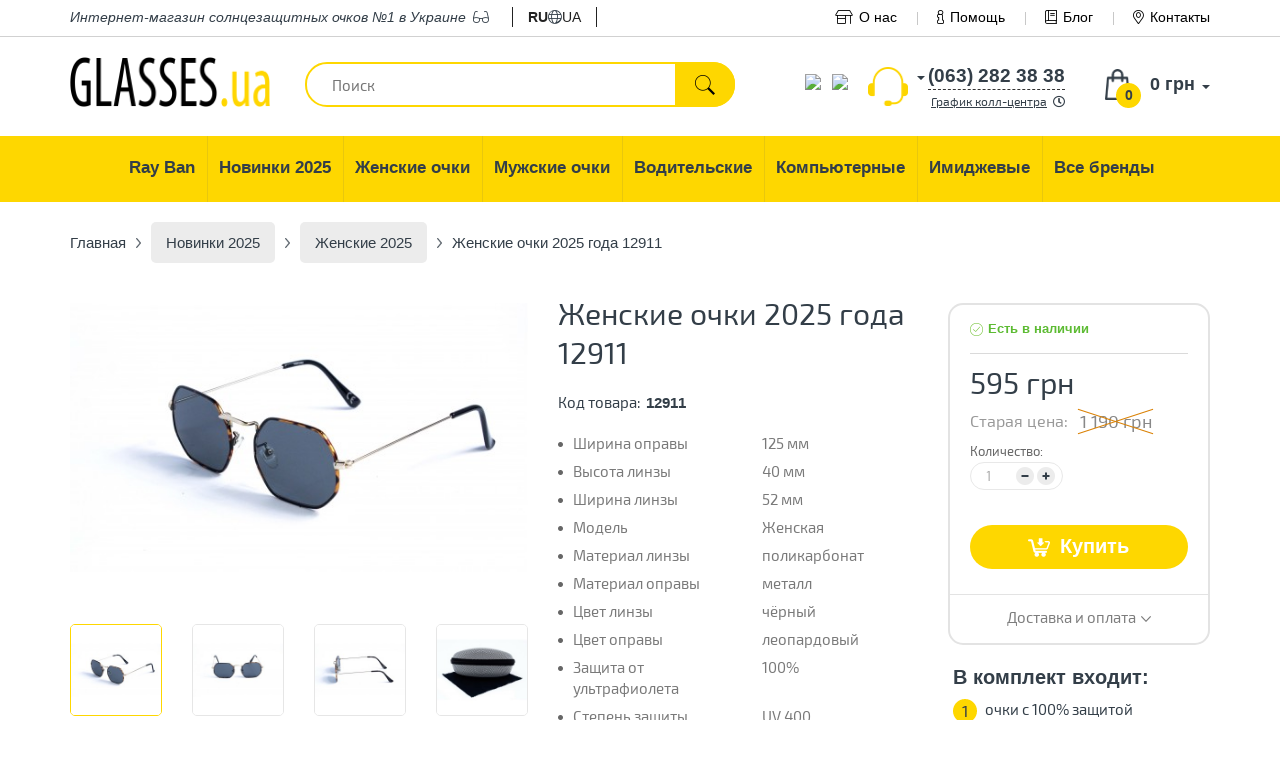

--- FILE ---
content_type: text/html; charset=utf-8
request_url: https://glasses.ua/novinki/zhenskie/12911/
body_size: 16003
content:
<!DOCTYPE html>
<html dir="ltr" lang="ru">
<head>
    <base href="https://glasses.ua/" />
    <meta charset="UTF-8" />
    <meta name="viewport" content="width=device-width, initial-scale=1, user-scalable=no">
    <title>≡ Солнцезащитные очки Женские очки 2025 года 12911 в Киеве, Одессе, Днепре, Харькове - Интернет-магазин солнцезащитных очков Glasses.ua</title>

    <link rel="preconnect" href="https://connect.facebook.net">
    <link rel="preconnect" href="https://www.googletagmanager.com">
    <link rel="dns-prefetch" href="https://glasses.ua/"/>
    <link rel="dns-prefetch" href="https://cdn.rawgit.com"/>
    <link rel="dns-prefetch" href="https://www.google-analytics.com"/>
    <link rel="dns-prefetch" href="https://www.googletagmanager.com"/>
    <link rel="dns-prefetch" href="https://cdn.lightwidget.com"/>
    <link rel="dns-prefetch" href="https://connect.facebook.net"/>
    <link rel="dns-prefetch" href="https://www.facebook.com"/>

    <link rel="preload" as="font" href="https://glasses.ua/site-assets/dist/fonts/exo/exo2.woff2" type="font/woff2" crossorigin>

    
        <meta name="description" content="➜【 Женские очки 2025 года 12911 】 В наличии ✈ Быстрая доставка ➤ 100% гарантия качества. Магазин солнцезащитных очков №1 в Украине ✓ Заходите!" />
            <meta property="og:title" content="≡ Солнцезащитные очки Женские очки 2025 года 12911 в Киеве, Одессе, Днепре, Харькове - Интернет-магазин солнцезащитных очков Glasses.ua" />
    <meta property="og:type" content="website" />
    <meta property="og:url" content="https://glasses.ua/novinki/zhenskie/12911/" />
        <meta property="og:image" content="https://glasses.ua/image/cache/14032024/IMG_0676-500x294.jpg" />
        <meta property="og:site_name" content="Glasses.ua - Интернет-магазин солнцезащитных очков для своих" />

    <meta name="mobile-web-app-capable" content="yes">
    <meta name="apple-mobile-web-app-capable" content="yes">
    <meta name="application-name" content="Glasses.ua">
    <meta name="apple-mobile-web-app-title" content="Glasses.ua">
    <meta name="theme-color" content="#ffcc4d">
    <meta name="msapplication-TileColor" content="#ffcc4d">
    <meta name="msapplication-navbutton-color" content="#ffcc4d">
    <meta name="apple-mobile-web-app-status-bar-style" content="black-translucent">
    <meta name="msapplication-starturl" content="https://glasses.ua/">

    <link rel="apple-touch-icon" sizes="180x180" href="/apple-touch-icon.png">
    <link rel="icon" type="image/png" sizes="32x32" href="/favicon-32x32.png">
    <link rel="icon" type="image/png" sizes="16x16" href="/favicon-16x16.png">
    <link rel="manifest" href="/site.webmanifest">
    <link rel="mask-icon" href="/safari-pinned-tab.svg" color="#ffcc4d">
    <link href="/favicon.ico" rel="shortcut icon" type="image/x-icon"/>

        <link href="https://glasses.ua/novinki/zhenskie/12911/" rel="canonical" />
    
                        <link rel="alternate" hreflang="ru-ua" href="https://glasses.ua/novinki/zhenskie/12911/" />
                    <link rel="alternate" hreflang="x-default" href="https://glasses.ua/novinki/zhenskie/12911/" />
                    <link rel="alternate" hreflang="uk-ua" href="https://glasses.ua/ua/novinki/zhenskie/12911/" />
            
    <link href="/site-assets/dist/css/vendors-b39b988b87.min.css" rel="stylesheet" media="screen">
    <link href="/site-assets/dist/css/site-a484a0ea0c.min.css" rel="stylesheet" media="screen">
    <script src="/site-assets/dist/js/vendors-e4bef9a760.min.js"></script>

    <!-- Google Tag Manager -->
    <script>
        var loadAsyncGTM=function(){!function(e,t,n,a,o){e[a]=e[a]||[],e[a].push({"gtm.start":(new Date).getTime(),event:"gtm.js"});var i=t.getElementsByTagName(n)[0],d=t.createElement(n);d.async=!0,d.src="https://www.googletagmanager.com/gtm.js?id=GTM-TSXKB26",i.parentNode.insertBefore(d,i)}(window,document,"script","dataLayer")},ric=window.requestIdleCallback||window.mozRequestIdleCallback||window.webkitRequestIdleCallback||window.msRequestIdleCallback;ric?ric((function(){window.setTimeout(loadAsyncGTM,3e3)})):window.addEventListener("load",(function(){window.setTimeout(loadAsyncGTM,3e3)}));
    </script>
    <!-- End Google Tag Manager -->

    <!-- Global site tag (gtag.js) - Google Analytics - o4ki -->
    <script async src="https://www.googletagmanager.com/gtag/js?id=UA-117978078-1"></script>
    <script>
        window.dataLayer = window.dataLayer || [];
        function gtag(){dataLayer.push(arguments);}
        gtag('js', new Date());
        gtag('config', 'UA-117978078-1');
    </script>
</head>
<body itemscope itemtype="http://schema.org/WebPage">
<!-- Google Tag Manager (noscript) -->
<noscript><iframe src="https://www.googletagmanager.com/ns.html?id=GTM-TSXKB26" height="0" width="0" style="display:none;visibility:hidden"></iframe></noscript>
<!-- End Google Tag Manager (noscript) -->
<script>document.addEventListener("DOMContentLoaded",(function(){var e=[].slice.call(document.querySelectorAll("img.lazy, picture source.lazy")),t=!1,n=[].slice.call(document.querySelectorAll(".lazy-background"));const o=function(){!1===t&&(t=!0,setTimeout((function(){e.forEach((function(t){t.getBoundingClientRect().top<=window.innerHeight&&t.getBoundingClientRect().bottom>=0&&"none"!==getComputedStyle(t).display&&("SOURCE"!==t.tagName&&(t.src=t.dataset.src),t.srcset&&(t.srcset=t.dataset.srcset),t.classList.remove("lazy"),0===(e=e.filter((function(e){return e!==t}))).length&&(document.removeEventListener("scroll",o),window.removeEventListener("resize",o),window.removeEventListener("orientationchange",o)))})),t=!1}),200))};if(document.addEventListener("scroll",o),window.addEventListener("resize",o),window.addEventListener("orientationchange",o),"IntersectionObserver"in window){var i=new IntersectionObserver((function(e,t){e.forEach((function(e){e.isIntersecting&&(e.target.classList.add("visible"),i.unobserve(e.target))}))}));n.forEach((function(e){i.observe(e)}))}}));</script>

<div itemprop="inLanguage" itemscope itemtype="http://schema.org/Language">
    <meta itemprop="name" content="Russian">
    <meta itemprop="alternateName" content="ru-ua">
</div>
<meta itemprop="name" content="Женские очки 2025 года 12911 в Киеве, Одессе, Днепре, Харькове от интернет-магазина солнцезащитных очков Glasses.ua">
<link itemprop="url" href="https://glasses.ua/novinki/zhenskie/12911/">

<div class="head_top">
    <div class="container">
        <div class="top_descr mob_hid"><span>Интернет-магазин</span> солнцезащитных очков №1 в Украине <i class="fal fa-glasses m_left_3"></i></div>
        <div class="top_lang">
    <ul>
                                    <li class="active"><span>ru</span></li>
            
                            <li><i class="fal fa-globe"></i></li>
                                                <li><a href="https://glasses.ua/ua/novinki/zhenskie/12911/">ua</a></li>
            
                        </ul>
</div>
<style>
    .top_lang{
        float:left;
        padding: 0 1rem 0 1rem;
        margin-left:1.5rem;
        border-left:1px solid #222;
        border-right:1px solid #222;
    }

    .top_lang ul{
        margin: 0;
        padding: 0;
        list-style: none;
        display: flex;
        flex-direction: row;
        flex-wrap: nowrap;
        align-items: center;
        gap: 1rem;
    }

    .top_lang ul li{
        list-style: none;
    }

    .top_lang ul li a, .top_lang ul li span{
        display: inline-block;
        color:#222;
        text-transform: uppercase;
    }

    .top_lang ul li.active span{
        font-weight: bold;
    }
</style>
        <div class="top_nav">
            <ul>
                <li class="bn">
                    <a href="/o-nas/">
                        <i class="fal fa-store-alt m_right_6"></i>О нас                    </a>
                </li>
                <li><a href="https://glasses.ua/kak-uznat-svoj-razmer/">
                        <i class="fal fa-info m_right_6"></i>Помощь                    </a>
                </li>
                <li><a href="/blog/">
                        <i class="fal fa-book m_right_6"></i>Блог                    </a>
                </li>
                <li><a href="/kontakty/">
                        <i class="fal fa-map-marker-alt m_right_6"></i>Контакты                    </a>
                </li>
            </ul>
        </div>
    </div>
</div>

<div class="container header" id="header">
        <div id="logo">
                <a href="https://glasses.ua/"><img src="https://glasses.ua/image/data/logo.png" title="Glasses.ua - Интернет-магазин солнцезащитных очков для своих" alt="Glasses.ua - Интернет-магазин солнцезащитных очков для своих" /></a>
            </div>
        <div id="mob-lang">
        <div class="top_lang">
    <ul>
                                    <li class="active"><span>ru</span></li>
            
                            <li><i class="fal fa-globe"></i></li>
                                                <li><a href="https://glasses.ua/ua/novinki/zhenskie/12911/">ua</a></li>
            
                        </ul>
</div>
<style>
    .top_lang{
        float:left;
        padding: 0 1rem 0 1rem;
        margin-left:1.5rem;
        border-left:1px solid #222;
        border-right:1px solid #222;
    }

    .top_lang ul{
        margin: 0;
        padding: 0;
        list-style: none;
        display: flex;
        flex-direction: row;
        flex-wrap: nowrap;
        align-items: center;
        gap: 1rem;
    }

    .top_lang ul li{
        list-style: none;
    }

    .top_lang ul li a, .top_lang ul li span{
        display: inline-block;
        color:#222;
        text-transform: uppercase;
    }

    .top_lang ul li.active span{
        font-weight: bold;
    }
</style>
    </div>

    <div class="search_w">
        <div id="search">
            <input type="text" value="" placeholder="Поиск" name="search" class="ui-autocomplete-input ui-corner-all" autocomplete="off" role="textbox" aria-autocomplete="list" aria-haspopup="true">
            <div class="button-search"><div class="button_search_inner"></div></div>
        </div>
        <div class="search_w_live"></div>
    </div>
    <div id="cart" class="cart-popup">
  <div class="heading">
    <a href="https://glasses.ua/simplecheckout/" class="cart_href" title="Корзина покупок">
        <span aria-hidden="true" class="glyphicon glyphicon-shopping-cart"></span>
        <span id="cart-total"><span class="cart_qnt">0</span> <span class="cart_total">0 грн</span></span>
    </a>
  </div>
  <div class="content white-popup mfp-with-anim">
      <button class="mfp-close" type="button" title="Close (Esc)">×</button>
          <button class="mfp-close" type="button" title="Close (Esc)">×</button>
    <div class="empty">В корзине пусто!</div>
      </div>
    <a class="mob_btn" href="https://glasses.ua/simplecheckout/"></a>
</div>
<script type='text/javascript'>
    if (typeof getURLVar != 'function') {
        var getURLVar = function(urlVarName) {
            var urlHalves = String(document.location).toLowerCase().split('?');
            var urlVarValue = '';

            if (urlHalves[1]) {
                var urlVars = urlHalves[1].split('&');

                for (var i = 0; i <= (urlVars.length); i++) {
                    if (urlVars[i]) {
                        var urlVarPair = urlVars[i].split('=');

                        if (urlVarPair[0] && urlVarPair[0] == urlVarName.toLowerCase()) {
                            urlVarValue = urlVarPair[1];
                        }
                    }
                }
            }

            return urlVarValue;
        }
    }

    function poltoQntUpdate(key, quantity) {
        $.ajax({
            url: 'index.php?route=module/cart',
            type: 'post',
            data: {
                'key': key,
                'quantity': quantity
            },
            success: function(data) {
                var cart = $(data);
                if (getURLVar('route') == 'checkout/cart' || getURLVar('route') == 'checkout/checkout') {
                    location.reload();
                    return;
                }
                $('#cart').load('index.php?route=module/cart #cart > *');
                //freeDelivery();
                if (typeof load_simplecheckout === 'function') {
                    load_simplecheckout();
                }
            }
        });
    }
</script>    <div class="phone_h">
        <div class="select_phone_w">
                                    <div class="phone_pop show-list" style="display: none;">
                <ul class="drop_list">
                    <li><span class="phone_pop_a first_phone_pop_a" data-phone-num="(063) 282 38 38">(063) 282 38 38</span></li>
                    <li><span class="phone_pop_a" data-phone-num="(096) 282 38 38">(096) 282 38 38</span></li>
                </ul>
            </div>
            <div class="phone_self">
                <div class="phone_self_arr"></div>
                <div class="phone_self_dash">(063) 282 38 38</div>
            </div>
            <div class="clearfix"></div>
        </div>
        <span data-tooltip-content="#tooltip_content" class="call_c">График колл-центра<i class="far fa-clock m_left_6"></i></span>
        <div class="none">
            <span id="tooltip_content">
                <div class="bold mb-5">График работы колл-центра и шоу-рума</div>
                Пн – Пт: с 10:00 до 19:00<br>
                Сб – Вс: выходной            </span>
        </div>
    </div>
    <div class="phone_mes">
        <div style="padding-top:0.5rem;">
            <ul class="messengers-list d-flex flex-row flex-nowrap align-items-center justify-content-center justify-content-md-start mb-md-1">
                <li>
                    <a href="viber://chat?number=+380962823838">
                        <img loading="lazy"  loading="lazy" class="messengers-img" src="/catalog/view/theme/manline/image/svg/viber.svg">
                    </a>
                </li>
                <li>
                    <a href="tg://resolve?domain=Glasses38">
                        <img loading="lazy"  loading="lazy" class="messengers-img" src="/catalog/view/theme/manline/image/svg/telegram.svg">
                    </a>
                </li>
            </ul>
        </div>
    </div>
</div>

<div class="main_nav_w">
    <div class="container">
        <ul class="main_nav mob_hid" itemscope itemtype="http://www.schema.org/SiteNavigationElement" role="menu">
                                                                                        <li class="dropdown" role="menuitem">
                            <a href="https://glasses.ua/ray-ban/" class="dropdown-toggle" data-toggle="dropdown" aria-haspopup="true" aria-expanded="false" itemprop="url">
                                <span itemprop="name">Ray Ban</span>
                            </a>
                                                        <ul class="dropdown-menu">
                                                                                                    <li><a href="https://glasses.ua/ray-ban/ray-ban-vayfaeri/">Wayfarer</a></li>
                                                                    <li><a href="https://glasses.ua/ray-ban/ray-ban-aviatori-kapli-/">Aviator</a></li>
                                                                    <li><a href="https://glasses.ua/ray-ban/clubmasters/">Clubmaster</a></li>
                                                                    <li><a href="https://glasses.ua/ray-ban/ray-ban-kruglie/">Round Metal</a></li>
                                                            </ul>
                                                    </li>
                                                                                                                            <li class="dropdown" role="menuitem">
                            <a href="https://glasses.ua/novinki/" class="dropdown-toggle" data-toggle="dropdown" aria-haspopup="true" aria-expanded="false" itemprop="url">
                                <span itemprop="name">Новинки 2025</span>
                            </a>
                                                        <ul class="dropdown-menu">
                                                                                                    <li><a href="https://glasses.ua/novinki/zhenskie/">Женские 2025</a></li>
                                                                    <li><a href="https://glasses.ua/novinki/muzhskie/">Мужские 2025</a></li>
                                                                    <li><a href="https://glasses.ua/novinki/uniseks/">Унисекс 2025</a></li>
                                                            </ul>
                                                    </li>
                                                                                                                            <li class="dropdown" role="menuitem">
                            <a href="https://glasses.ua/zhenskie-ochki/" class="dropdown-toggle" data-toggle="dropdown" aria-haspopup="true" aria-expanded="false" itemprop="url">
                                <span itemprop="name">Женские очки</span>
                            </a>
                                                        <ul class="dropdown-menu">
                                                                <li>
                                    <a href="https://glasses.ua/novinki/zhenskie/">Женские новинки</a>
                                </li>
                                                                                                    <li><a href="https://glasses.ua/zhenskie-ochki/brendi/">Брендовые</a></li>
                                                                    <li><a href="https://glasses.ua/zhenskie-ochki/zhenskie-kapli/">Женские Капли</a></li>
                                                                    <li><a href="https://glasses.ua/zhenskie-ochki/zhenskie-klassika/">Женские Классика</a></li>
                                                            </ul>
                                                    </li>
                                                                                                                            <li class="dropdown" role="menuitem">
                            <a href="https://glasses.ua/muzhskie-ochki/" class="dropdown-toggle" data-toggle="dropdown" aria-haspopup="true" aria-expanded="false" itemprop="url">
                                <span itemprop="name">Мужские очки</span>
                            </a>
                                                        <ul class="dropdown-menu">
                                                                <li>
                                    <a href="https://glasses.ua/novinki/muzhskie/">Мужские новинки</a>
                                </li>
                                                                                                    <li><a href="https://glasses.ua/muzhskie-ochki/brendi/">Бренды</a></li>
                                                                    <li><a href="https://glasses.ua/muzhskie-ochki/muzhskie-kapli/">Мужские Капли</a></li>
                                                                    <li><a href="https://glasses.ua/muzhskie-ochki/muzhskie-klassika/">Мужские Классика</a></li>
                                                                    <li><a href="https://glasses.ua/muzhskie-ochki/muzhskie-sport/">Мужские Спорт</a></li>
                                                                    <li><a href="https://glasses.ua/muzhskie-ochki/muzhskie-hameleoni/">Мужские Хамелеоны</a></li>
                                                            </ul>
                                                    </li>
                                                                                                                            <li class="dropdown" role="menuitem">
                            <a href="https://glasses.ua/voditelyskie-ochki/" class="dropdown-toggle" data-toggle="dropdown" aria-haspopup="true" aria-expanded="false" itemprop="url">
                                <span itemprop="name">Водительские</span>
                            </a>
                                                        <ul class="dropdown-menu">
                                                                                                    <li><a href="https://glasses.ua/voditelyskie-ochki/voditelyskie-ochki-aviator/">Авиатор</a></li>
                                                                    <li><a href="https://glasses.ua/voditelyskie-ochki/voditelyskie-ochki-premium/">Премиум</a></li>
                                                                    <li><a href="https://glasses.ua/voditelyskie-ochki/voditelyskie-ochki-sport/">Спортивные</a></li>
                                                                    <li><a href="https://glasses.ua/voditelyskie-ochki/voditelyskie-ochki-standart/">Стандарт</a></li>
                                                            </ul>
                                                    </li>
                                                                                                                            <li role="menuitem"><a href="https://glasses.ua/ochki-dlya-kompyyutera/" itemprop="url"><span itemprop="name">Компьютерные</span></a></li>
                                                                                                                            <li role="menuitem"><a href="https://glasses.ua/imidzhevyye-ochki/" itemprop="url"><span itemprop="name">Имиджевые</span></a></li>
                                                            <li role="menuitem"><a href="https://glasses.ua/brands/" itemprop="url"><span itemprop="name">Все бренды</span></a></li>
        </ul>
    </div>
</div>
    <div class="breadcrumb container" itemprop="breadcrumb" itemscope itemtype="http://schema.org/BreadcrumbList">
                <div itemprop="itemListElement" itemscope itemtype="http://schema.org/ListItem">
            <a itemprop="item" href="https://glasses.ua/">
                <span itemprop="name">
                  Главная</span>
            </a>
            <meta itemprop="position" content="1">
            <div itemprop="nextItem" itemscope itemtype="http://schema.org/ListItem">
                <meta itemprop="name" content="Новинки 2025">
                <div itemprop="item" itemscope itemtype="http://schema.org/Thing">
                    <link itemprop="url" href="https://glasses.ua/novinki/">
                </div>
                <meta itemprop="position" content="2">
            </div>
        </div>
        <div class="text_separator"></div>
                    <div itemprop="itemListElement" itemscope itemtype="http://schema.org/ListItem" style="display: inline">
                <a href="https://glasses.ua/novinki/" itemprop="item" >
                    <span itemprop="name">
                      Новинки 2025                    </span>
                </a>
                <meta itemprop="position" content="2">
                                    <div itemprop="previousItem" itemscope itemtype="http://schema.org/ListItem">
                        <meta itemprop="name" content="Главная">
                        <div itemprop="item" itemscope itemtype="http://schema.org/Thing">
                            <link itemprop="url" href="https://glasses.ua/">
                        </div>
                        <meta itemprop="position" content="1">
                    </div>
                                            <div itemprop="nextItem" itemscope itemtype="http://schema.org/ListItem">
                            <meta itemprop="name" content="Женские 2025">
                            <div itemprop="item" itemscope itemtype="http://schema.org/Thing">
                                <link itemprop="url" href="https://glasses.ua/novinki/zhenskie/">
                            </div>
                            <meta itemprop="position" content="3">
                        </div>
                                                </div>
            <div class="text_separator"></div>
                    <div itemprop="itemListElement" itemscope itemtype="http://schema.org/ListItem" style="display: inline">
                <a href="https://glasses.ua/novinki/zhenskie/" itemprop="item" >
                    <span itemprop="name">
                      Женские 2025                    </span>
                </a>
                <meta itemprop="position" content="3">
                                    <div itemprop="previousItem" itemscope itemtype="http://schema.org/ListItem">
                        <meta itemprop="name" content="Новинки 2025">
                        <div itemprop="item" itemscope itemtype="http://schema.org/Thing">
                            <link itemprop="url" href="https://glasses.ua/novinki/">
                        </div>
                        <meta itemprop="position" content="2">
                    </div>
                                                                        <div itemprop="nextItem" itemscope itemtype="http://schema.org/ListItem">
                                <meta itemprop="name" content="Женские очки 2025 года 12911">
                                <div itemprop="item" itemscope itemtype="http://schema.org/Thing">
                                    <link itemprop="url" href="https://glasses.ua/novinki/zhenskie/12911/">
                                </div>
                                <meta itemprop="position" content="4">
                            </div>
                                                                        </div>
            <div class="text_separator"></div>
        
                    <div itemprop="itemListElement" itemscope itemtype="http://schema.org/ListItem">
                <div>
                    <link itemprop="item" href="https://glasses.ua/novinki/zhenskie/12911/">
                    <span itemprop="name">
                        Женские очки 2025 года 12911                    </span>
                </div>
                <meta itemprop="position" content="4">
                                    <div itemprop="previousItem" itemscope itemtype="http://schema.org/ListItem">
                        <meta itemprop="name" content="Женские 2025">
                        <div itemprop="item" itemscope itemtype="http://schema.org/Thing">
                            <link itemprop="url" href="https://glasses.ua/novinki/zhenskie/">
                        </div>
                        <meta itemprop="position" content="3">
                    </div>
                            </div>
            </div>
    <div class="container" itemscope itemtype="http://schema.org/Product">
        <div class="row" style="display:flex;flex-wrap:wrap">
            <div class="col-xs-12 col-md-5">
                                    <div class="width100 relative">
                                                <div class="thumbnails">
                            <div class="big_image_wrap">
                                <a href="https://glasses.ua/image/cache/14032024/IMG_0676-750x441.jpg" title="Женские очки 2025 года 12911" class="big_image gal" rel="gal"><img data-zoom-image="https://glasses.ua/image/cache/14032024/IMG_0676-750x441.jpg" src="https://glasses.ua/image/cache/14032024/IMG_0676-500x294.jpg" itemprop="image"></a>
                            </div>
                                                            <div class="big_image_wrap">
                                    <a class="big_image gal" rel="gal" href="https://glasses.ua/image/cache/14032024/IMG_0677-750x441.jpg" title="Женские очки 2025 года 12911"> <img data-zoom-image="https://glasses.ua/image/cache/14032024/IMG_0677-750x441.jpg" data-lazy="https://glasses.ua/image/cache/14032024/IMG_0677-500x294.jpg" title="Женские очки 2025 года 12911" alt="Женские очки 2025 года 12911" /></a>
                                </div>
                                                                <div class="big_image_wrap">
                                    <a class="big_image gal" rel="gal" href="https://glasses.ua/image/cache/14032024/IMG_0678-750x441.jpg" title="Женские очки 2025 года 12911"> <img data-zoom-image="https://glasses.ua/image/cache/14032024/IMG_0678-750x441.jpg" data-lazy="https://glasses.ua/image/cache/14032024/IMG_0678-500x294.jpg" title="Женские очки 2025 года 12911" alt="Женские очки 2025 года 12911" /></a>
                                </div>
                                                                <div class="big_image_wrap">
                                    <a class="big_image gal" rel="gal" href="https://glasses.ua/image/cache/ch1-750x501.jpg" title="Женские очки 2025 года 12911"> <img data-zoom-image="https://glasses.ua/image/cache/ch1-750x501.jpg" data-lazy="https://glasses.ua/image/cache/ch1-500x334.jpg" title="Женские очки 2025 года 12911" alt="Женские очки 2025 года 12911" /></a>
                                </div>
                                                        </div>

                    </div>

                
                <div class="additional_w">
                    <div class="row">
                                                                        <div class="col-xs-4 col-sm-3 col-md-3">
                                <div class="thumbnail_sm thumbnail_small active_th" data-slick-index="0">
                                    <img src="https://glasses.ua/image/cache/14032024/IMG_0676-200x200.jpg" data-src-big="https://glasses.ua/image/cache/14032024/IMG_0676-750x441.jpg" title="Женские очки 2025 года 12911" alt="Женские очки 2025 года 12911" />
                                </div>     
                            </div>
                                                                                                    <div class="col-xs-4 col-sm-3 col-md-3">
                                <div class="thumbnail_sm thumbnail_small" data-slick-index="1">
                                    <img src="https://glasses.ua/image/cache/14032024/IMG_0677-200x200.jpg" data-src-big="https://glasses.ua/image/cache/14032024/IMG_0677-750x441.jpg" title="Женские очки 2025 года 12911" alt="Женские очки 2025 года 12911" />
                                </div>
                            </div>
                                                                                                                                                <div class="col-xs-4 col-sm-3 col-md-3">
                                <div class="thumbnail_sm thumbnail_small" data-slick-index="2">
                                    <img src="https://glasses.ua/image/cache/14032024/IMG_0678-200x200.jpg" data-src-big="https://glasses.ua/image/cache/14032024/IMG_0678-750x441.jpg" title="Женские очки 2025 года 12911" alt="Женские очки 2025 года 12911" />
                                </div>
                            </div>
                                                                                                                                                <div class="col-xs-4 col-sm-3 col-md-3">
                                <div class="thumbnail_sm thumbnail_small" data-slick-index="3">
                                    <img src="https://glasses.ua/image/cache/ch1-200x200.jpg" data-src-big="https://glasses.ua/image/cache/ch1-750x501.jpg" title="Женские очки 2025 года 12911" alt="Женские очки 2025 года 12911" />
                                </div>
                            </div>
                                            			    <!-- div class="col-xs-6 col-sm-4 col-md-3">
                                <div class="thumbnail_sm thumbnail_small">
                                    <img src="/catalog/view/theme/manline/image/360foto.jpg" />
                                </div>
                            </div -->
                                            </div>
                </div>
                <div class="row">
                    <div class="col-xs-12 p_left_5_xs p_right_5_xs p_top_15_xs m_bottom_15_sm">
                        <div class="width100 demen-wrap">
                                                                                                <div class="demen w20 text-center">
                                <div class="dem_image width_oprava"></div>
                                <div class="dem_value">125 мм</div>
                            </div>
                        
                                                                                                <div class="demen w20 text-center">
                                <div class="dem_image height_linza"></div>
                                <div class="dem_value">40 мм</div>
                            </div>
                        
                                                                                                <div class="demen w20 text-center">
                                <div class="dem_image width_linza"></div>
                                <div class="dem_value">52 мм</div>
                            </div>
                        
                                                                    
                                                                    
                                                                    
                                                                    
                                                                    
                                                                    
                                                                    
                                                                    
                                                                                                <div class="demen w20 text-center">
                                <div class="dem_image length_ear"></div>
                                <div class="dem_value">135 мм</div>
                            </div>
                        
                                                                                                <div class="demen w20 text-center">
                                <div class="dem_image width_bridge"></div>
                                <div class="dem_value">18 мм</div>
                            </div>
                        
                                                                    
                                                                    
                                            </div>
                    </div>
                </div>



            </div>
            <div class="col-xs-12 col-md-4 tovar_middle">
                <h1 itemprop="name">Женские очки 2025 года 12911</h1>
                                <meta itemprop="url" content="https://glasses.ua/novinki/zhenskie/12911/">
                                                    <meta itemprop="description" content="Женские очки 2025 года 12911 с быстрой доставкой по всей Украине только в интернет-магазине солнцезащитных очков Glasses.ua">
                                <div class="prod_short1">
                    

                    <div class="row">
                        <div class="col-xs-12 col-sm-7 col-md-6">
                            <div class="psw psw-xs-fix">
                                <div class="pst">Код товара:</div>
                                <div class="pstext" itemprop="sku">12911</div>
                            </div>
                        </div>
                        <div class="col-xs-12 col-sm-5 col-md-6 hidden-xs">
                                                    </div>
                    </div>
                                        <div class="hara">
                        <ul class="hara_list">
                                                                                        <li>
                                    <div class="hara_n">Ширина оправы</div>
                                    <div class="hara_t">125 мм</div>
                                </li>
                                                            <li>
                                    <div class="hara_n">Высота линзы</div>
                                    <div class="hara_t">40 мм</div>
                                </li>
                                                            <li>
                                    <div class="hara_n">Ширина линзы</div>
                                    <div class="hara_t">52 мм</div>
                                </li>
                                                            <li>
                                    <div class="hara_n">Модель</div>
                                    <div class="hara_t">Женская</div>
                                </li>
                                                            <li>
                                    <div class="hara_n">Материал линзы</div>
                                    <div class="hara_t">поликарбонат </div>
                                </li>
                                                            <li>
                                    <div class="hara_n">Материал оправы</div>
                                    <div class="hara_t">металл</div>
                                </li>
                                                            <li>
                                    <div class="hara_n">Цвет линзы</div>
                                    <div class="hara_t">чёрный</div>
                                </li>
                                                            <li>
                                    <div class="hara_n">Цвет оправы</div>
                                    <div class="hara_t">леопардовый</div>
                                </li>
                                                            <li>
                                    <div class="hara_n">Защита от ультрафиолета</div>
                                    <div class="hara_t">100%</div>
                                </li>
                                                            <li>
                                    <div class="hara_n">Степень защиты</div>
                                    <div class="hara_t">UV 400</div>
                                </li>
                                                            <li>
                                    <div class="hara_n">Комплект</div>
                                    <div class="hara_t">полный</div>
                                </li>
                                                            <li>
                                    <div class="hara_n">Длина дужки</div>
                                    <div class="hara_t">135 мм</div>
                                </li>
                                                            <li>
                                    <div class="hara_n">Ширина моста</div>
                                    <div class="hara_t">18 мм</div>
                                </li>
                                                            <li>
                                    <div class="hara_n">Цвет линзы_</div>
                                    <div class="hara_t">розовый</div>
                                </li>
                                                            <li>
                                    <div class="hara_n">Цвет оправы_</div>
                                    <div class="hara_t">золотой</div>
                                </li>
                                                    </ul>

                    </div>
                    <div class="dozakaz" data-free-deliv="1000">
                        <!-- div class="free">
                           <span class="red">Поздравляем!</span> Вы получили бесплатную доставку
                        </div -->
                        <div class="dozakaz_in1">Эти очки есть <span style="color:#5dbb33" class="rb">в наличии</span>.<br /> Закажите сейчас и уже <span class="rb">завтра</span> они будут у вас.</div>
                    </div>
                </div>
            </div>
            <div class="col-xs-12 col-md-3 product-info">
                <div class="cart_r" itemprop="offers" itemscope itemtype="http://schema.org/Offer">
                                            <div class="nal">Есть в наличии</div>
                                        <meta itemprop="priceCurrency" content="UAH">
                    <meta itemprop="itemCondition" itemtype="http://schema.org/OfferItemCondition" content="http://schema.org/NewCondition"/>
                    <meta itemprop="availability" content="http://schema.org/InStock"/>
                                                <div class="price">
                            <div class="price-new lh_36 m_bottom_10 m_bottom_30_xs" itemprop="price" content="595.00">595 грн</div>
                            <div class="price-old-wrap width100 fs_18_combo m_bottom_10_xs">
                                <span class="price-label d_inline_b fs_16 lh_22">Старая цена:&nbsp;&nbsp;</span>
                                <span class="price-old d_inline_b">
                                                                            1 190 грн                                                                    </span>
                            </div>
                        </div>


                    <div class="qnt_w">
                        <div class="option_title">Количество:</div>
                        <div class="qnt">

                            <input id="quantity" type="text" name="quantity" size="2" value="1" />
                            <input type="hidden" name="product_id" size="2" value="12911" />
                            <div class="minus"></div>
                            <div class="plus"></div>
                        </div>
                    </div>
                    <div class="clearfix"></div>

                    
                    <div class="razmer styled">
                    
                    </div>

                    <input type="hidden" name="pproduct_id" value="12911">
                    <button class="button" id="button-cart" type="submit">
                        <span>Купить</span>
                    </button>
                    <div class="doopl">
                        <span data-tooltip-content="#dost_opl_tip" class="doopl_href">Доставка и оплата</span>
                        <div class="none">
                            <span id="dost_opl_tip">
                                <div class="bold mb-5">Доставка</div>
                                    <ul class="wd">
                                        <li>Самовывоз бесплатно</li>
                                        <li>Новая Почта по Украине</li>
                                    </ul>

                                <div class="bold mt-10 mb-5">Оплата</div>
                                Наличными, Наложенным платежом,
                                <br>
                                Перевод на карту,
                            </span>
                        </div>
                    </div>
                </div>
                <div class="p_top_15">
                                            <div class="product-complect p_5">
                            <div class="fs_20_combo m_bottom_10 fw_strong">В комплект входит:</div>
                            <ul>
                                <li>
                                    <div class="width100 m_bottom_10">
                                        <ul class="flex-combined-row-nowrap">
                                            <li>
                                                <div class="width100 m_right_5">
                                                    <div class="num_icon">1</div>
                                                </div>
                                            </li>
                                            <li>
                                                <div class="width100">очки с 100% защитой</div>
                                            </li>
                                        </ul>
                                    </div>
                                </li>
                                <li>
                                    <div class="width100 m_bottom_10">
                                        <ul class="flex-combined-row-nowrap">
                                            <li>
                                                <div class="width100 m_right_5">
                                                    <div class="num_icon">2</div>
                                                </div>
                                            </li>
                                            <li>
                                                <div class="width100">надежный жесткий футляр</div>
                                            </li>
                                        </ul>
                                    </div>
                                </li>
                                <li>
                                    <div class="width100 m_bottom_10">
                                        <ul class="flex-combined-row-nowrap">
                                            <li>
                                                <div class="width100 m_right_5">
                                                    <div class="num_icon">3</div>
                                                </div>
                                            </li>
                                            <li>
                                                <div class="width100">салфетка из микрофибры</div>
                                            </li>
                                        </ul>
                                    </div>
                                </li>
                            </ul>
                        </div>
                                    </div>
            </div>
        </div>

        
    </div>

<script>
    gtag('event', 'view_item', {
        "items" : [{"id":12911,"name":"\u0416\u0435\u043d\u0441\u043a\u0438\u0435 \u043e\u0447\u043a\u0438 2025 \u0433\u043e\u0434\u0430 12911","brand":"\u0410SOS","category":"\u041a\u0430\u0442\u0435\u0433\u043e\u0440\u0438\u044f 719","list_position":0,"quantity":1,"price":"595"}]    });
</script>
<div class="prod_de_w sets_w hidden-xs">
                  <div class="container descr prod_cont" id="description">
            <div class="product_menu_w">
                <ul class="product_menu">
                                        <li class="active_menu"><a href="#description">Доставка и оплата</a></li>
                                                        </ul>
                <div class="description_w">
                                    </div>
                <div class="description_w" id="dost_oplata_d">
                    <script>
                        document.addEventListener("DOMContentLoaded", function(event) {
                            $('#dost_oplata_d').load('https://glasses.ua/dostavkaoplata/ #dost_op_w', function () {
                                $('.btn_pop').magnificPopup({
                                    removalDelay: 500,
                                    tClose: 'Закрыть (Esc)',
                                    tLoading: 'Загрузка...',
                                    callbacks: {
                                        beforeOpen: function () {
                                            this.st.mainClass = this.st.el.attr('data-effect');
                                        }
                                    },
                                    midClick: true
                                });
                                $('#dost_oplata_d .title').remove();
                                $('#dost_oplata_d .col-lg-4').addClass('col-md-3');
                                $('#dost_oplata_d .col-lg-4').removeClass('col-lg-4');

                                $('#dost_op_w .col-md-3').unwrap();
                                $('#dost_op_w').addClass('row');
                            });

                        });
                    </script>
                </div>
            </div>
        </div>
        </div>
<div class="container relative_prod prod_cont">
        <div class="title mt-40">
            <span>Похожие товары</span>
        </div>
        <div class="relative carusel_prod m_bottom_30_xs">
                                                <div class="product_w noimgs">
                        <div class="product_in">
                            <div class="prod_info">
                                <a class="prod_image" href="https://glasses.ua/novinki/zhenskie/12909/"><img src="https://glasses.ua/image/cache/14032024/IMG_0670-288x198.jpg" title="Женские очки 2025 года 12909" alt="Женские очки 2025 года 12909" /></a>
                                <div class="prod_name_w">
                                    <a class="prod_name" href="https://glasses.ua/novinki/zhenskie/12909/">Женские очки 2025 года 12909</a>
                                </div>
                                <div class="prod_stock">Есть в наличии</div>
                                                                    <div class="prod_price m_bottom_10_sm">

                                        <div class="price-new d_inline_b fs_20 lh_24">595 грн</div>
                                        <div class="price-old d_inline_b fs_16 lh_20 m_left_5">
                                                                                            1 190 грн                                                                                    </div>
                                    </div>
                                                                <div class="hover_tovar">
                                    <div class="hover_t_b"><span class="hov_text">Код товара:</span> <span class="hot_text">12909</span></div>
                                </div>
                            </div>
                        </div>
                    </div>
                                    <div class="product_w noimgs">
                        <div class="product_in">
                            <div class="prod_info">
                                <a class="prod_image" href="https://glasses.ua/novinki/zhenskie/12910/"><img src="https://glasses.ua/image/cache/14032024/IMG_0673-288x198.jpg" title="Женские очки 2025 года 12910" alt="Женские очки 2025 года 12910" /></a>
                                <div class="prod_name_w">
                                    <a class="prod_name" href="https://glasses.ua/novinki/zhenskie/12910/">Женские очки 2025 года 12910</a>
                                </div>
                                <div class="prod_stock">Есть в наличии</div>
                                                                    <div class="prod_price m_bottom_10_sm">

                                        <div class="price-new d_inline_b fs_20 lh_24">595 грн</div>
                                        <div class="price-old d_inline_b fs_16 lh_20 m_left_5">
                                                                                            1 190 грн                                                                                    </div>
                                    </div>
                                                                <div class="hover_tovar">
                                    <div class="hover_t_b"><span class="hov_text">Код товара:</span> <span class="hot_text">12910</span></div>
                                </div>
                            </div>
                        </div>
                    </div>
                                    <div class="product_w noimgs">
                        <div class="product_in">
                            <div class="prod_info">
                                <a class="prod_image" href="https://glasses.ua/novinki/zhenskie/13167/"><img src="https://glasses.ua/image/cache/14032024/IMG_1729-288x198.jpg" title="Женские очки 2025 года 13167" alt="Женские очки 2025 года 13167" /></a>
                                <div class="prod_name_w">
                                    <a class="prod_name" href="https://glasses.ua/novinki/zhenskie/13167/">Женские очки 2025 года 13167</a>
                                </div>
                                <div class="prod_stock">Есть в наличии</div>
                                                                    <div class="prod_price m_bottom_10_sm">

                                        <div class="price-new d_inline_b fs_20 lh_24">595 грн</div>
                                        <div class="price-old d_inline_b fs_16 lh_20 m_left_5">
                                                                                            1 190 грн                                                                                    </div>
                                    </div>
                                                                <div class="hover_tovar">
                                    <div class="hover_t_b"><span class="hov_text">Код товара:</span> <span class="hot_text">13167</span></div>
                                </div>
                            </div>
                        </div>
                    </div>
                                    <div class="product_w noimgs">
                        <div class="product_in">
                            <div class="prod_info">
                                <a class="prod_image" href="https://glasses.ua/novinki/zhenskie/12912/"><img src="https://glasses.ua/image/cache/14032024/IMG_0679-288x198.jpg" title="Женские очки 2025 года 12912" alt="Женские очки 2025 года 12912" /></a>
                                <div class="prod_name_w">
                                    <a class="prod_name" href="https://glasses.ua/novinki/zhenskie/12912/">Женские очки 2025 года 12912</a>
                                </div>
                                <div class="prod_stock">Есть в наличии</div>
                                                                    <div class="prod_price m_bottom_10_sm">

                                        <div class="price-new d_inline_b fs_20 lh_24">595 грн</div>
                                        <div class="price-old d_inline_b fs_16 lh_20 m_left_5">
                                                                                            1 190 грн                                                                                    </div>
                                    </div>
                                                                <div class="hover_tovar">
                                    <div class="hover_t_b"><span class="hov_text">Код товара:</span> <span class="hot_text">12912</span></div>
                                </div>
                            </div>
                        </div>
                    </div>
                                    <div class="product_w noimgs">
                        <div class="product_in">
                            <div class="prod_info">
                                <a class="prod_image" href="https://glasses.ua/novinki/zhenskie/13169/"><img src="https://glasses.ua/image/cache/14032024/IMG_1735-288x198.jpg" title="Женские очки 2025 года 13169" alt="Женские очки 2025 года 13169" /></a>
                                <div class="prod_name_w">
                                    <a class="prod_name" href="https://glasses.ua/novinki/zhenskie/13169/">Женские очки 2025 года 13169</a>
                                </div>
                                <div class="prod_stock">Есть в наличии</div>
                                                                    <div class="prod_price m_bottom_10_sm">

                                        <div class="price-new d_inline_b fs_20 lh_24">595 грн</div>
                                        <div class="price-old d_inline_b fs_16 lh_20 m_left_5">
                                                                                            1 190 грн                                                                                    </div>
                                    </div>
                                                                <div class="hover_tovar">
                                    <div class="hover_t_b"><span class="hov_text">Код товара:</span> <span class="hot_text">13169</span></div>
                                </div>
                            </div>
                        </div>
                    </div>
                                    <div class="product_w noimgs">
                        <div class="product_in">
                            <div class="prod_info">
                                <a class="prod_image" href="https://glasses.ua/novinki/zhenskie/12914/"><img src="https://glasses.ua/image/cache/14032024/IMG_0685-288x198.jpg" title="Женские очки 2025 года 12914" alt="Женские очки 2025 года 12914" /></a>
                                <div class="prod_name_w">
                                    <a class="prod_name" href="https://glasses.ua/novinki/zhenskie/12914/">Женские очки 2025 года 12914</a>
                                </div>
                                <div class="prod_stock">Есть в наличии</div>
                                                                    <div class="prod_price m_bottom_10_sm">

                                        <div class="price-new d_inline_b fs_20 lh_24">595 грн</div>
                                        <div class="price-old d_inline_b fs_16 lh_20 m_left_5">
                                                                                            1 190 грн                                                                                    </div>
                                    </div>
                                                                <div class="hover_tovar">
                                    <div class="hover_t_b"><span class="hov_text">Код товара:</span> <span class="hot_text">12914</span></div>
                                </div>
                            </div>
                        </div>
                    </div>
                                    <div class="product_w noimgs">
                        <div class="product_in">
                            <div class="prod_info">
                                <a class="prod_image" href="https://glasses.ua/novinki/zhenskie/13170/"><img src="https://glasses.ua/image/cache/14032024/IMG_1738-288x198.jpg" title="Женские очки 2025 года 13170" alt="Женские очки 2025 года 13170" /></a>
                                <div class="prod_name_w">
                                    <a class="prod_name" href="https://glasses.ua/novinki/zhenskie/13170/">Женские очки 2025 года 13170</a>
                                </div>
                                <div class="prod_stock">Есть в наличии</div>
                                                                    <div class="prod_price m_bottom_10_sm">

                                        <div class="price-new d_inline_b fs_20 lh_24">595 грн</div>
                                        <div class="price-old d_inline_b fs_16 lh_20 m_left_5">
                                                                                            1 190 грн                                                                                    </div>
                                    </div>
                                                                <div class="hover_tovar">
                                    <div class="hover_t_b"><span class="hov_text">Код товара:</span> <span class="hot_text">13170</span></div>
                                </div>
                            </div>
                        </div>
                    </div>
                                    <div class="product_w noimgs">
                        <div class="product_in">
                            <div class="prod_info">
                                <a class="prod_image" href="https://glasses.ua/novinki/zhenskie/12915/"><img src="https://glasses.ua/image/cache/14032024/IMG_0688-288x198.jpg" title="Женские очки 2025 года 12915" alt="Женские очки 2025 года 12915" /></a>
                                <div class="prod_name_w">
                                    <a class="prod_name" href="https://glasses.ua/novinki/zhenskie/12915/">Женские очки 2025 года 12915</a>
                                </div>
                                <div class="prod_stock">Есть в наличии</div>
                                                                    <div class="prod_price m_bottom_10_sm">

                                        <div class="price-new d_inline_b fs_20 lh_24">595 грн</div>
                                        <div class="price-old d_inline_b fs_16 lh_20 m_left_5">
                                                                                            1 190 грн                                                                                    </div>
                                    </div>
                                                                <div class="hover_tovar">
                                    <div class="hover_t_b"><span class="hov_text">Код товара:</span> <span class="hot_text">12915</span></div>
                                </div>
                            </div>
                        </div>
                    </div>
                                    <div class="product_w noimgs">
                        <div class="product_in">
                            <div class="prod_info">
                                <a class="prod_image" href="https://glasses.ua/novinki/zhenskie/13171/"><img src="https://glasses.ua/image/cache/14032024/IMG_1741-288x198.jpg" title="Женские очки 2025 года 13171" alt="Женские очки 2025 года 13171" /></a>
                                <div class="prod_name_w">
                                    <a class="prod_name" href="https://glasses.ua/novinki/zhenskie/13171/">Женские очки 2025 года 13171</a>
                                </div>
                                <div class="prod_stock">Есть в наличии</div>
                                                                    <div class="prod_price m_bottom_10_sm">

                                        <div class="price-new d_inline_b fs_20 lh_24">595 грн</div>
                                        <div class="price-old d_inline_b fs_16 lh_20 m_left_5">
                                                                                            1 190 грн                                                                                    </div>
                                    </div>
                                                                <div class="hover_tovar">
                                    <div class="hover_t_b"><span class="hov_text">Код товара:</span> <span class="hot_text">13171</span></div>
                                </div>
                            </div>
                        </div>
                    </div>
                                    </div>
    </div>
<script>
        document.addEventListener("DOMContentLoaded", function(event) {

            $(document).on('mouseenter', '.big_image img', function(){
                $('.zoomContainer').remove();
                var data_zoom_image = $(this).attr('data-zoom-image');
                $(this).data('zoom-image', data_zoom_image).elevateZoom({ zoomType : "lens", lensShape : "round", lensSize : 200 });
            });
            /*
            jQuery('.additional_w .thumbnail_sm').each(function(){
                var _this = jQuery(this);
                var _imgBig = _this.find('img').data('src-big');
                var _target = jQuery('.big_image_wrap .big_image');
                var _targetImg = _target.find('img');

                _this.on('click', function(){
                   if(!_this.hasClass('active_th')){
                       jQuery('.additional_w .thumbnail_sm').removeClass('active_th');
                       //console.log(_imgBig);
                        _this.addClass('active_th');
                       _target.attr('href',_imgBig);
                       _targetImg.attr('attr',_imgBig);
                       _targetImg.attr('src',_imgBig);

                       jQuery('.zoomContainer').remove();
                       console.log(_imgBig);
                       _targetImg.data('zoom-image', _imgBig).elevateZoom({ zoomType : "lens", lensShape : "round", lensSize : 200 });
                   } else {
                       return false;
                   }
                });
            });
            */
            $('.thumbnails').slick({
                slidesToShow: 1,
                lazyLoad: 'progressive',
                slidesToScroll: 1,
                //asNavFor: '.additional_w',
                arrows: false,
                infinite: false,
                touchMove: false,
                touchThreshold: 12
            });

            jQuery('.additional_w .thumbnail_sm:not(.yt)').each(function(){
                var _this = jQuery(this);

                _this.on('click', function() {
                    if (!_this.hasClass('active_th')) {
                        jQuery('.additional_w .thumbnail_sm').removeClass('active_th');
                        _this.addClass('active_th');
                        var slide_ind = parseInt(_this.data('slick-index'));
                        $('.thumbnails').slick('slickGoTo', slide_ind, true);
                    }
                });
            });
            /*
            $('.additional_w').slick({
                slidesToShow: 5,
                slidesToScroll: 1,
                arrows: false,
                infinite: false,
                asNavFor: '.thumbnails',
                focusOnSelect: true
            });

            */
            $('.tooltip').tooltipster({
                interactiveTolerance: 50,
                delay: 100,
                interactive: true,
                theme: 'polt_tip_style'
//                animation: "zoomIn",
//                functionReady: function (origin, tooltip) {
//                    tooltip.addClass("animated zoomIn");
//                }
            });


            function btnminus(a) { // тут нужно указать минимальное количество
                document.getElementById("quantity").value > a ? document.getElementById("quantity").value-- : document.getElementById("quantity").value = a
            }
            function btnplus() {
                document.getElementById("quantity").value++
            }
            function initZoom(){

            }



            $(document).on('click', '.qnt .plus', function () {
                btnplus();
            });

            $(document).on('click', '.qnt .minus', function () {
                btnminus(1)
            });


            $('.styled input').each(function () {
                if ($(this).attr("checked")) {
                    $(this).closest('div.styled').find('label').removeClass('checked');
                    $(this).closest('label').addClass('checked');
                }
            })

            $(document).on('change', '.styled input', function () {
                if ($(this).attr("checked")) {
                    $(this).closest('div.styled').find('label').removeClass('checked');
                    $(this).closest('label').addClass('checked');
                } else {
                    $(this).closest('div.styled').find('label').removeClass('checked');
                }
            });




            $('.carusel_prod').slick({
                infinite: false,
                touchMove: false,
                slidesToShow: 5,
                slidesToScroll: 5,
                centerMode: false,
                prevArrow: '<div class="prev-next-w"><div type="button" class="slick-prev"></div></div>',
                nextArrow: '<div class="prev-next-w"><div type="button" class="slick-next"></div></div>',
                touchMove: false,
                touchThreshold: 12,
                responsive: [
                    {
                        breakpoint: 991,
                        settings: {
                            slidesToShow: 3,
                            slidesToScroll: 3,
                            arrows: false,
                            dots: true
                        }
                    },
                    {
                        breakpoint: 768,
                        settings: {
                            slidesToShow: 1,
                            slidesToScroll: 1,
                            arrows: false,
                            dots: true
                        }
                    }


                ]
            });

        });

//        $('.tabsets').load(
//            $('base').attr('href') + 'index.php?route=module/set/setsload&product_id=//',
//            function(){
//                $('#tabs a').tabs();
//                $('.load-image').hide();
//                $('#link-to-sets').text('Комплекты');
//            }
//        );

    </script>

<div class="subscribe mt-70">
    <div class="container">
        <div class="width100 insta-wrap">
            <div class="insta-title">
                <a href="https://www.instagram.com/_glasses.ua_/?hl=ru" target="_blank">
                    <i class="fab fa-instagram fa-lg m_right_5 d-inline-block"></i>
                    <span class="fs_20_combo fw_strong">Наш instagram</span>
                </a>
            </div>
            <div id="instagram-widget"></div>
        </div>
    </div>
</div>
    <div class="links p_top_45 p_bottom_45">
        <div class="container">

            <ul class="links-nav m_top_0 m_bottom_20 p_left_0">
                <li class="active" data-target="links-item-city">Города</li>
                                <li data-target="links-item-link">Топ категории</li>
                <li data-target="links-item-sentence">Предложения</li>
                            </ul>

            <ul class="list_none row">
                                    <li class="col-sm-4 p_0 hide links-item-link links-item"><a href="/zhenskie-ochki/brendi/versace/8637/" class="fs_14 color_black">Очки versace 8637</a></li>    
                                    <li class="col-sm-4 p_0 links-item-city links-item"><a href="https://glasses.ua/cities/bar/" class="fs_14 color_black">Бар</a></li>    
                                    <li class="col-sm-4 p_0 hide links-item-link links-item"><a href="/aksessuari/3972/" class="fs_14 color_black">Рей бен 3972</a></li>    
                                    <li class="col-sm-4 p_0 links-item-city links-item"><a href="https://glasses.ua/cities/borzna/" class="fs_14 color_black">Борзна</a></li>    
                                    <li class="col-sm-4 p_0 hide links-item-link links-item"><a href="/zhenskie-ochki/brendi/swarovski/" class="fs_14 color_black">Женские очки брендовые Swarovski</a></li>    
                                    <li class="col-sm-4 p_0 links-item-city links-item"><a href="https://glasses.ua/cities/valki/" class="fs_14 color_black">Валки</a></li>    
                                    <li class="col-sm-4 p_0 hide links-item-link links-item"><a href="/ray-ban/ray-ban-vayfaeri/8303/" class="fs_14 color_black">Ray ban 8303</a></li>    
                                    <li class="col-sm-4 p_0 links-item-city links-item"><a href="https://glasses.ua/cities/vasilkov/" class="fs_14 color_black">Васильков</a></li>    
                                    <li class="col-sm-4 p_0 hide links-item-link links-item"><a href="/ray-ban/ray-ban-vayfaeri/" class="fs_14 color_black">Ray ban wayfarer мужские</a></li>    
                                    <li class="col-sm-4 p_0 links-item-city links-item"><a href="https://glasses.ua/cities/velikie-mosty/" class="fs_14 color_black">Великие Мосты</a></li>    
                                    <li class="col-sm-4 p_0 hide links-item-link links-item"><a href="/muzhskie-ochki/brendi/porsche-design/12014/" class="fs_14 color_black">Очки porsche design 12014</a></li>    
                                    <li class="col-sm-4 p_0 links-item-city links-item"><a href="https://glasses.ua/cities/dobromil/" class="fs_14 color_black">Добромиль</a></li>    
                                    <li class="col-sm-4 p_0 hide links-item-link links-item"><a href="/guess-brand/" class="fs_14 color_black">Солнечные очки guess</a></li>    
                                    <li class="col-sm-4 p_0 links-item-city links-item"><a href="https://glasses.ua/cities/zheltye-vody/" class="fs_14 color_black">Желтые Воды</a></li>    
                                    <li class="col-sm-4 p_0 hide links-item-link links-item"><a href="/novinki-2019/zhenskie/" class="fs_14 color_black">Найти женские очки</a></li>    
                                    <li class="col-sm-4 p_0 links-item-city links-item"><a href="https://glasses.ua/cities/kalinovka/" class="fs_14 color_black">Калиновка</a></li>    
                                    <li class="col-sm-4 p_0 hide links-item-link links-item"><a href="/ray-ban/ray-ban-originali/8288/" class="fs_14 color_black">Ray ban original 8288</a></li>    
                                    <li class="col-sm-4 p_0 links-item-city links-item"><a href="https://glasses.ua/cities/kamenskoe/" class="fs_14 color_black">Каменское</a></li>    
                                    <li class="col-sm-4 p_0 hide links-item-link links-item"><a href="/zhenskie-ochki/brendi/" class="fs_14 color_black">Брендовые очки от солнца женские</a></li>    
                                    <li class="col-sm-4 p_0 links-item-city links-item"><a href="https://glasses.ua/cities/lubny/" class="fs_14 color_black">Лубны</a></li>    
                                    <li class="col-sm-4 p_0 hide links-item-link links-item"><a href="/blog/makiyazh-glaz-pod-ochki/" class="fs_14 color_black">Очки в макияже что это</a></li>    
                                    <li class="col-sm-4 p_0 links-item-city links-item"><a href="https://glasses.ua/cities/mena/" class="fs_14 color_black">Мена</a></li>    
                                    <li class="col-sm-4 p_0 hide links-item-link links-item"><a href="/ray-ban/ray-ban-originali/8289/" class="fs_14 color_black">Ray ban модель 8289</a></li>    
                                    <li class="col-sm-4 p_0 links-item-city links-item"><a href="https://glasses.ua/cities/mostiska/" class="fs_14 color_black">Мостиска</a></li>    
                                    <li class="col-sm-4 p_0 hide links-item-link links-item"><a href="/chrome-hearts-brand/" class="fs_14 color_black">Очки chrome hearts</a></li>    
                                    <li class="col-sm-4 p_0 links-item-city links-item"><a href="https://glasses.ua/cities/novoselicza/" class="fs_14 color_black">Новоселица</a></li>    
                                    <li class="col-sm-4 p_0 hide links-item-link links-item"><a href="/zhenskie-ochki/brendi/christian-dior/9602/" class="fs_14 color_black">Ray ban 9602</a></li>    
                                    <li class="col-sm-4 p_0 links-item-city links-item"><a href="https://glasses.ua/cities/novyj-razdel/" class="fs_14 color_black">Новый Раздел</a></li>    
                                    <li class="col-sm-4 p_0 hide links-item-link links-item"><a href="/ray-ban/ray-ban-vayfaeri/8304/" class="fs_14 color_black">Ray ban 8304</a></li>    
                                    <li class="col-sm-4 p_0 links-item-city links-item"><a href="https://glasses.ua/cities/ogorodnaya/" class="fs_14 color_black">Огородная</a></li>    
                                    <li class="col-sm-4 p_0 hide links-item-link links-item"><a href="/blog/kak-proverit-ochki-na-polyarizatsiyu/" class="fs_14 color_black">Картинки для проверки солнцезащитных очков</a></li>    
                                    <li class="col-sm-4 p_0 links-item-city links-item"><a href="https://glasses.ua/cities/pokrov/" class="fs_14 color_black">Покров</a></li>    
                                    <li class="col-sm-4 p_0 hide links-item-link links-item"><a href="/gentle-monster-brand/" class="fs_14 color_black">Очки солнцезащитные gentle monster женские</a></li>    
                                    <li class="col-sm-4 p_0 links-item-city links-item"><a href="https://glasses.ua/cities/reni/" class="fs_14 color_black">Рени</a></li>    
                                    <li class="col-sm-4 p_0 hide links-item-link links-item"><a href="/zhenskie-ochki/brendi/chopard/4809/" class="fs_14 color_black">Очки шопард с камнями</a></li>    
                                    <li class="col-sm-4 p_0 links-item-city links-item"><a href="https://glasses.ua/cities/rudki/" class="fs_14 color_black">Рудки</a></li>    
                                    <li class="col-sm-4 p_0 hide links-item-link links-item"><a href="/blog/chem-otlichayutsya-zhenskiye-solntsezashchitnyye-ochki-ot-muzhskikh/" class="fs_14 color_black">Очки мужские женские</a></li>    
                                    <li class="col-sm-4 p_0 links-item-city links-item"><a href="https://glasses.ua/cities/tismenicza/" class="fs_14 color_black">Тисменица</a></li>    
                                    <li class="col-sm-4 p_0 hide links-item-link links-item"><a href="/muzhskie-ochki/brendi/dolce-gabbana/" class="fs_14 color_black">Мужские очки дольче габбана солнцезащитные классика</a></li>    
                                    <li class="col-sm-4 p_0 links-item-city links-item"><a href="https://glasses.ua/cities/uman/" class="fs_14 color_black">Умань</a></li>    
                                    <li class="col-sm-4 p_0 hide links-item-link links-item"><a href="/novinki-2019/" class="fs_14 color_black">Модные солнцезащитные очки 2025</a></li>    
                                    <li class="col-sm-4 p_0 links-item-city links-item"><a href="https://glasses.ua/cities/chigirin/" class="fs_14 color_black">Чигирин</a></li>    
                            </ul>
                            <ul class="list_none hide links-item links-item-sentence">
                                            <li class="mb-10 fs_14">У нас на сайте Вы сможете <a href='/bmw-brand/'>купить очки bmw</a> в полной комплектации с жестким футляром и салфеткой из микрофибры, а также с фирменным пакетом компании.</li>
                                            <li class="mb-10 fs_14"><a href='/detskie/'>Детские очки купить</a>, все модели в наличии и доступны к доставке по стране не более чем за 1-2 дня. Скидки до 50% на ассортимент сайта. </li>
                                            <li class="mb-10 fs_14"><a href='/ochki-dlya-kompyyutera/'>Анти компьютерные очки цена</a> которых Вас несомненно приятно удивит своей лояльностью. Соотношение цена качество - это один из основных принципов нашего подхода к делу.</li>
                                            <li class="mb-10 fs_14">Если Вас интересует <a href='/blog/fotokhromnyye-linzy-dlya-ochkov/'>сколько стоят фотохромные очки</a>, лучшие цены Вы сможете найти в каталоге товаров нашенго интернет-магазина.</li>
                                            <li class="mb-10 fs_14"><a href='/'>Где в Киеве можно купить хорошие солнцезащитные очки</a>? Если Вас беспокоит этот вопрос, будьте уверены, Вы попали по адресу! Наш ассортимент и цены станут приятным сюрпризом для каждого.</li>
                                    </ul>
                    </div>
    </div>
<div class="footer">
    <div class="container">
        <div class="row">
            <div class="col-xs-12 col-md-5 col-lg-4">
                <div class="logo_f">
                    <img alt="" src="/site-assets/dist/image/logo.png">
                </div>
                <div class="footer_phone"> 
                    <div class="fp_t">Нужна консультация? Звоните сейчас!</div>
                    <div class="fp_p">
                        <a class="kpt_href" href="tel:+380632823838">(063) 282 38 38</a>,<br>
                        <a class="kpt_href" href="tel:+380962823838">(096) 282 38 38</a>
                    </div>

                    <div style="padding-top:0.5rem;">
                        <ul class="messengers-list d-flex flex-row flex-nowrap align-items-center justify-content-center justify-content-md-start mb-md-1">
                            <li>
                                <a href="viber://chat?number=+380962823838">
                                    <img loading="lazy"  loading="lazy" class="messengers-img" src="/site-assets/dist/image/svg/viber.svg">
                                </a>
                            </li>
                            <li>
                                <a href="tg://resolve?domain=Glasses38">
                                    <img loading="lazy"  loading="lazy" class="messengers-img" src="/site-assets/dist/image/svg/telegram.svg">
                                </a>
                            </li>
                        </ul>
                    </div>
                </div>
                <div class="f_loc">
                                        <div class="loc_t">График работы колл-центра и шоу-рума</div>
                    <div class="f_loc_text">
                        Пн – Пт: с 10:00 до 19:00<br>
                        Сб и Вс: выходной<br><br>
                                            </div>
                </div>

            </div>
            <div class="col-xs-6 col-md-4 col-lg-2">
                <div class="f_title">Меню</div>
                <ul class="cat_list">
                    <li><a href="https://glasses.ua/o-nas/">Шоу-Рум</a></li>
                    <li><a href="https://glasses.ua/obmenvozvrat/">Обмен</a></li>
                    <li><a href="https://glasses.ua/dostavkaoplata/">Доставка/оплата</a></li>
                    <li><a href="https://glasses.ua/kak-uznat-svoj-razmer/">Помощь</a></li>
                    <li><a href="/blog/">Блог</a></li>
                    <li><a href="https://ochki-partner.com.ua/?utm_source=glasses&utm_medium=banner&utm_campaign=dropshipping">Дропшиппинг</a></li>
                    <li><a href="/kontakty">Контакти</a></li>
                    <li><a href="https://ochki-opt.com.ua/">Опт</a></li>
                </ul>
            </div>
            <div class="col-xs-6 col-md-3">
                <div class="f_title">Категории</div>
                <ul class="cat_list">

                    <li><a href="https://glasses.ua/ray-ban">Ray Ban</a></li>
                    <li><a href="https://glasses.ua/novinki/">Новинки</a></li>
                    <li><a href="https://glasses.ua/zhenskie-ochki/">Женские очки</a></li>
                    <li><a href="https://glasses.ua/muzhskie-ochki/">Мужские очки</a></li>
                    <li><a href="https://glasses.ua/voditelyskie-ochki/">Водительские очки</a></li>
                    <li><a href="https://glasses.ua/ochki-dlya-kompyyutera/">Очки для компьютера</a></li>
                    <li><a href="https://glasses.ua/detskie/">Детские</a></li>
                    <li><a href="https://glasses.ua/aksessuari/">Чехлы для очков</a></li>
                    <div class="soc">
                        <a href="https://www.facebook.com/glasses.ua/" target="_blank" rel="nofollow"><img src="catalog/view/theme/manline/image/fb.png" alt=""/></a>
                        <a href="https://www.instagram.com/_glasses.ua_/" target="_blank" rel="nofollow"><img src="catalog/view/theme/manline/image/inst.png" alt=""/></a>
                    </div>
                </ul>
            </div>
            <div class="col-xs-6 col-md-3">
                <div class="f_title">Категории</div>
                <ul class="cat_list">
                    <li><a href="https://glasses.ua/ochki-s-polyarizacziej/">Очки с поляризацией</a></li>
                    <li><a href="https://glasses.ua/stil/">Стильные очки</a></li>
                    <li><a href="https://glasses.ua/formy-lica/">Очки по форме лица</a></li>
                    <li><a href="https://glasses.ua/formy-ochkov/">Очки по форме оправы</a></li>
                    <li><a href="https://glasses.ua/czvet/">Цветные очки</a></li>
                    <li><a href="https://glasses.ua/cities/">Города</a></li>
                </ul>
            </div>
        </div>
    </div>
</div>
<div class="footer_bot">
    <div class="container">
        <div class="copy_left">© 2009-2026<span> glasses.ua</span> - Все права защищены | Создание и продвижение сайта <a href="http://seo-akademiya.com" target="_blank" rel="nofollow">seo-akademiya.com</a>
                 </div>
    </div>
</div>
<!-- Popup itself -->
<div id="pop" class="white-popup mfp-with-anim mfp-hide">
    <div class="zakazatli_site">
        <div class="zakaz_sit">
            Задать вопрос менеджеру</div>
        <div class="zak_form">
            Введите свое имя и номер телефона. Наш менеджер свяжется с Вами в ближайшее время!        </div>
        <div class="forma_vopros">
            <form action="" method="post" class="contactform" id="contactform2">
                <div class="success_polt"></div>
                <input type="text" required="" data-label="Ваше имя" value="" placeholder="Ваше имя" name="name_polt[]" class="name_inp" id="name">
                <input type="text" required="" data-label="Ваш телефон" placeholder="Ваш телефон" value="" name="phone_polt[]" class="phone_inp" id="phone">
                <textarea name="text_polt[]" data-label="Сообщение" placeholder="Сообщение" cols="10" rows="3"></textarea>
                <input type="hidden" value="Задать вопрос менеджеру" data-label="Из формы" size="50" class="zakaz_from not_clear">
                <input type="hidden" value="" name="site_page_polt[]" data-label="Страница" size="50" class="site_page_polt">
                <input type="submit" value="Оставить заявку" name="submit_polt" class="btn submit button">
            </form>
        </div>
        <!-- end forma -->
    </div>
</div>
<!-- end Popup -->

<a href="#" class="scrollup"></a>

<link rel="preload" as="font" href="https://glasses.ua/site-assets/dist/fonts/exo/exo2light.woff2" type="font/woff2" crossorigin>
<link rel="preload" as="font" href="https://glasses.ua/site-assets/dist/fonts/exo/exo2semibold.woff2" type="font/woff2" crossorigin>
<link rel="preload" as="font" href="https://glasses.ua/site-assets/dist/fonts/exo/exo2bold.woff2" type="font/woff2" crossorigin>
<link href="/site-assets/dist/css/site-bottom-d41d8cd98f.min.css" rel="stylesheet" media="screen">

    <script src="/catalog/view/javascript/jquery/ui/jquery-ui-1.8.16.custom.min.js"></script>

<script src="/site-assets/dist/js/site-1ac7866744.min.js"></script>
<script type="text/javascript" src="catalog/view/javascript/jquery/colorbox/jquery.colorbox-min.js"></script>
<script>
	let loadScripts = {
		status: 0,
		init: function(event) {

            let instagramWidget = document.getElementById("instagram-widget");
			if(instagramWidget) {
				this.loadJS("https://cdn.lightwidget.com/widgets/lightwidget.js");
				let lightwidgetIframe = document.createElement("iframe");
					lightwidgetIframe.src = "https://cdn.lightwidget.com/widgets/9bbc5744d0855c8f9d3b7273f49548fe.html";
					lightwidgetIframe.scrolling = "no";
					lightwidgetIframe.allowtransparency = "true";
					lightwidgetIframe.class = "lightwidget-widget";
					lightwidgetIframe.style = "width:100%;border:0;overflow:hidden;";
				instagramWidget.appendChild(lightwidgetIframe);
            }

            this.loadJS("/catalog/view/theme/manline/js/jquery.elevateZoom-3.0.8.min.js");
            this.loadJS("/send/send.js?v=1.99");
            this.loadJS("/catalog/view/theme/manline/js/livesearch.js?v=1.99");
            this.loadJS("//cdn.sendpulse.com/js/push/69b4d7435238be3a2bb7840debb1c23b_1.js");

			window.removeEventListener('scroll', scrollListener, false);
			window.removeEventListener('mousemove', scrollListener, false);
		},
		loadJS(file) {
			var jsElm = document.createElement("script");
			jsElm.src = file;
			document.body.appendChild(jsElm);
        }, 
        loadCss(file) {
            var cssElm = document.createElement("link");
            cssElm.rel = 'stylesheet';
            cssElm.type = 'text/css';
			cssElm.href = file;
			document.body.appendChild(cssElm);
		}
	};

	let scrollListener = function (event) {
		if(loadScripts.status == 0) {
			loadScripts.init(event);
			loadScripts.status = 1;
		}
	};
	window.addEventListener('scroll', scrollListener, false);
	window.addEventListener('mousemove', scrollListener, false);
</script>

<!-- Facebook Pixel Code -->
<script>
    var loadAsyncFb=function(){var e,n,t,o,a,c;e=window,n=document,t="script",e.fbq||(o=e.fbq=function(){o.callMethod?o.callMethod.apply(o,arguments):o.queue.push(arguments)},e._fbq||(e._fbq=o),o.push=o,o.loaded=!0,o.version="2.0",o.queue=[],(a=n.createElement(t)).async=!0,a.src="https://connect.facebook.net/en_US/fbevents.js",(c=n.getElementsByTagName(t)[0]).parentNode.insertBefore(a,c)),fbq("init","1950782065048372"),fbq("track","PageView")},ric=window.requestIdleCallback||window.mozRequestIdleCallback||window.webkitRequestIdleCallback||window.msRequestIdleCallback;ric?ric((function(){window.setTimeout(loadAsyncFb,3e3)})):window.addEventListener("load",(function(){window.setTimeout(loadAsyncFb,3e3)}));
</script>
<noscript><img height="1" width="1" style="display:none" src="https://www.facebook.com/tr?id=1950782065048372&ev=PageView&noscript=1"/></noscript>
<!-- End Facebook Pixel Code -->
<link rel="stylesheet" href="/catalog/view/theme/manline/assets/css/sp-contact-ways.min.css?v=1.99" />
<div class="sp-cw-wrap" id="sp-cw">
    <div class="sp-cw-pulse"></div>
    <div class="sp-cw-icon">
        <i class="far fa-comments" aria-hidden="true"></i>
    </div>
    <div class="sp-cw-block">
        <ul class="sp-cw-list">
            <li>
                <a href="viber://chat?number=+380962823838" rel="nofollow" title="Наш вайбер">
                    <span class="email-icon"><img src="/site-assets/dist/image/sp/viber-1.svg" alt="/096/282-38-38"></span>
                </a>
            </li>
            <li>
                <a href="tg://resolve?domain=Glasses38" rel="nofollow" title="Наш телеграм">
                    <span class="email-icon"><img src="/site-assets/dist/image/sp/telegram-1.svg" alt="@Glasses38"></span>
                </a>
            </li>
        </ul>
    </div>
</div>
<div class="sp-cw-background" id="sp-cw-back"></div>
<script>
    var spClickSelector = document.querySelector('.sp-cw-icon');
    var spMainSelector = document.querySelector('#sp-cw');
    var spBgSelector = document.querySelector('#sp-cw-back');

    spClickSelector.addEventListener('click', function(){
        spBgSelector.classList.toggle('active');
        spClickSelector.classList.toggle('active');
        spMainSelector.classList.toggle('open');
    });

    spBgSelector.addEventListener('click', function(){
        spBgSelector.classList.remove('active');
        spClickSelector.classList.remove('active');
        spMainSelector.classList.remove('open');
    });
</script>
</body>
</html>


--- FILE ---
content_type: application/javascript; charset=UTF-8
request_url: https://glasses.ua/site-assets/dist/js/site-1ac7866744.min.js
body_size: 4332
content:
var siteLib=(n=>{var o={};function a(e){var t;return(o[e]||(t=o[e]={i:e,l:!1,exports:{}},n[e].call(t.exports,t,t.exports,a),t.l=!0,t)).exports}return a.m=n,a.c=o,a.d=function(e,t,n){a.o(e,t)||Object.defineProperty(e,t,{enumerable:!0,get:n})},a.r=function(e){"undefined"!=typeof Symbol&&Symbol.toStringTag&&Object.defineProperty(e,Symbol.toStringTag,{value:"Module"}),Object.defineProperty(e,"__esModule",{value:!0})},a.t=function(t,e){if(1&e&&(t=a(t)),8&e)return t;if(4&e&&"object"==typeof t&&t&&t.__esModule)return t;var n=Object.create(null);if(a.r(n),Object.defineProperty(n,"default",{enumerable:!0,value:t}),2&e&&"string"!=typeof t)for(var o in t)a.d(n,o,function(e){return t[e]}.bind(null,o));return n},a.n=function(e){var t=e&&e.__esModule?function(){return e.default}:function(){return e};return a.d(t,"a",t),t},a.o=function(e,t){return Object.prototype.hasOwnProperty.call(e,t)},a.p="/site-assets/dist/js/",a(a.s=0)})([function(e,t,n){document.addEventListener("DOMContentLoaded",function(){function i(){var e,t,n;jQuery(".pagination").html()&&(e=jQuery(".pagination .links b").next().attr("href"),(n=(t=jQuery("#show-more").children("button")).children("i")).hasClass("fa-spin")&&n.removeClass("fa-spin"),void 0!==e)&&t.show()}var e;1===jQuery(".timer-block .timer-wrapper").length&&(e=new Date,jQuery(".timer-block .timer-wrapper").countdown(e.getFullYear()+"/"+(e.getMonth()+1)+"/"+(e.getDate()+1)+" 00:00:00",function(e){var n=$(this);Object.keys(e.offset),jQuery.each(e.offset,function(e,t){parseInt(t)<10&&(t="0"+t),n.find("div.d-"+e).html(t)})}),jQuery(".digits .d-value-block div").fitText(.2));i(),jQuery(document).on("click","#show-more > button",function(){var n=jQuery(".pagination .links b").next().attr("href"),o=jQuery(this),a=(o.children("i").addClass("fa-spin"),jQuery("#product-grid-wrap"));jQuery.get(n,{ajaxcategory:1},function(e){var t=jQuery(e).find(".product-grid-ajax").html();o.hide(),a.append(t),jQuery(".pagination").html(jQuery(e).find(".pagination-ajax").html()),i(),window.history.pushState("",n,n),0<jQuery(e).find(".gtag-products-ajax").length&&(t=JSON.parse(jQuery(e).find(".gtag-products-ajax").html()),gtag("event","view_item_list",{items:t})),gtag("event","showMoreBtn")})}),jQuery(".tooltip").tooltipster({theme:"tooltipster-light",delay:200,maxWidth:500,minWidth:250}),$(".links-nav li").on("click",function(){var e=$(this).data("target");if(!e)return!1;$(".links-nav li").removeClass("active"),$(this).addClass("active"),$(".links-item").addClass("hide"),$("."+e).removeClass("hide")})}),$(document).ready(function(){var e;function t(){window.matchMedia("(max-width: 767px)").matches?$(".tovar_middle h1").length&&!$(".mob_title").length&&$(".tovar_middle h1").clone().addClass("mob_title").insertBefore(".thumbnails"):$(".mob_title").remove()}function n(){window.matchMedia("(max-width: 767px)").matches?$(".mob_span_img").length||$('<span class="mob_span_img"></span>').appendTo(".big_image_wrap"):$(".mob_span_img").remove()}$(document).on("click",".select_phone_w",function(e){var t=$(this).data("state"),n=$(this);switch(t){case 1:case void 0:$(this).closest(".phone_h").find(".phone_pop").show(),$(this).addClass("click"),$(this).data("state",2);break;case 2:$(this).closest(".phone_h").find(".phone_pop").hide(),$(this).removeClass("click"),$(this).data("state",1)}n.closest(".phone_h").find(".phone_pop").is(":visible")&&$(document).click(function(e){$(e.target).closest(".select_phone_w").length||(n.closest(".phone_h").find(".phone_pop").hide(),n.removeClass("click"),n.data("state",1))})}),$(".phone_pop_a").click(function(e){var t=$.trim($(this).attr("class")),n=$.trim($(this).attr("data-phone-num"));$(".phone_pop_a").removeClass("active"),$(this).addClass("active"),$(this).closest(".phone_h").find(".phone_self_dash").html(n),$.cookie("aclass",t,{expires:365,path:"/"}),$.cookie("phone",n,{expires:365,path:"/"}),$(window).width()<768&&window.open("tel:"+n.replace(/\D/g,""),"_self")}),$.cookie("phone")?$(".phone_pop li .phone_pop_a").each(function(){$.cookie("phone")==$(this).attr("data-phone-num")&&($(".phone_pop_a").removeClass("active"),$(this).addClass("active"))}):$(".first_phone_pop_a").addClass("active"),/Android|iPhone|iPad|iPod|BlackBerry|Windows Phone/i.test(navigator.userAgent||navigator.vendor||window.opera)||($(".para_ima").css("opacity","0"),e=skrollr.init({forceHeight:!1,smoothScrolling:!1,easing:{wtf:Math.random,inverted:function(e){return 1-e}},duration:0}),$(window).load(function(){e.refresh($("div")),$(".para_ima").css("opacity","1")})),$(document).on("click",".gal",function(e){e.preventDefault(),$("a.gal").each(function(){var e=$(this).attr("rel");$('a[rel="'+e+'"]').magnificPopup({type:"image",mainClass:"mfp-with-zoom",tLoading:"",zoom:{enabled:!0,duration:300,easing:"ease-in-out",opener:function(e){return e.is("img")?e:e.find("img")}},callbacks:{elementParse:function(e){},beforeOpen:function(){this.wrap.addClass(this.st.el.attr("data-effect"))},removalDelay:300,open:function(){$.magnificPopup.instance.next=function(){var e=this;e.wrap.removeClass("opa mfp-s-ready zoomIn"),e.wrap.find(".mfp-content").removeClass("animated fadeInLeft").addClass("animated fadeOutLeft"),setTimeout(function(){$.magnificPopup.proto.next.call(e)},200),setTimeout(function(){e.wrap.find(".mfp-content").removeClass("animated fadeOutLeft").addClass("animated fadeInRight")},200)},$.magnificPopup.instance.prev=function(){var e=this;e.wrap.removeClass("opa mfp-s-ready zoomIn"),e.wrap.find(".mfp-content").removeClass("animated fadeInRight").addClass("animated fadeOutRight"),setTimeout(function(){$.magnificPopup.proto.prev.call(e)},200),setTimeout(function(){e.wrap.find(".mfp-content").removeClass("animated fadeOutRight").addClass("animated fadeInLeft")},200)}},beforeClose:function(){this.wrap.find(".mfp-content").addClass("opa animated zoomOut")}},gallery:{enabled:!0,preload:[0,2],navigateByImgClick:!0,arrowMarkup:'<button title="%title%" type="button" class="mfp-arrow mfp-arrow-%dir%"></button>',tPrev:"Пред (Стрелочка влево)",tNext:"След (Стрелочка вправо)",tCounter:'<span class="mfp-counter">%curr% из %total%</span>'}})}),$(this).trigger("click")}),$(".p_dop_photo_h").length&&$(document).on("hover",".p_dop_photo_h",function(){var e=$(this).attr("data-href"),t=$(this).closest(".product_w").find(".prod_image img");$(".p_dop_photo_h").removeClass("active"),$(this).addClass("active"),t.attr("src",e)}),$(".clear_filter").click(function(){$("#filterpro .checked").removeClass("checked"),$("#filterpro .disabled").removeClass("disabled")}),$(".option_box td input").each(function(){$(this).closest("tr").find("div").length||$(this).wrap('<div class="td_inner"></div>')}),$(document).on("click",".gost",function(e){e.preventDefault(),$.magnificPopup.close(),$("#header #cart").load("index.php?route=module/cart #cart > *")}),$("#simplecheckout_cart").length&&(cuponPolt(),$(document).on("click",".have_cupon",function(e){e.preventDefault(),$(".cupon_w").hasClass("none")?$(".cupon_w").removeClass("none"):$(".cupon_w").addClass("none")}),$(".checkout-heading").each(function(){$(this).find("span").length||$(this).wrapInner("<span></span>")})),$(function(){$(".main_nav").slicknav({allowParentLinks:!0,label:"Каталог",prependTo:".main_nav_w",init:function(){$(".slicknav_parent .active").parent().addClass("active"),$(".mob_o_nas").length||($('<li class="mob_o_nas slicknav_collapsed slicknav_parent"><a class="slicknav_item slicknav_row" href="#"><span itemprop="name">Помощь</span><span class="slicknav_arrow">►</span></a></li>').appendTo("ul.slicknav_nav"),$(".top_nav ul").clone().addClass("slicknav_hidden").attr("aria-hidden","true").attr("role","menu").css("display","none").appendTo(".mob_o_nas"))}})}),$("#filterpro input").on("change",function(){$("html, body").animate({scrollTop:$(".product-filter").offset().top},"slow")}),$(document).on("click",".imgth_w",function(){$("html, body").animate({scrollTop:$(".product-filter").offset().top},"slow")}),$(".show_filter").magnificPopup({removalDelay:500,tClose:"Закрыть (Esc)",tLoading:"Загрузка...",fixedContentPos:!0,callbacks:{beforeOpen:function(){this.st.mainClass=this.st.el.attr("data-effect"),$(window).scrollTop()},open:function(){$("body").addClass("popup_open"),$(".option_name ").each(function(){$(this).hasClass("hided")&&$(this).addClass("hided_pop"),$(this).closest(".option_box").find(".collapsible").hide(),$(this).removeClass("hided")})},close:function(){$("body").removeClass("popup_open"),$(window).scrollTop(startWindowScroll),$(".option_name ").each(function(){$(this).closest(".option_box").find(".collapsible").show(),$(this).hasClass("hided_pop")&&($(this).addClass("hided"),$(this).closest(".option_box").find(".collapsible").hide()),$(this).removeClass("hided_pop")})}},midClick:!0}),$(document).on("click",".close_filter",function(e){e.preventDefault(),$("html, body").animate({scrollTop:$(".product-filter").offset().top},"slow"),$.magnificPopup.close()}),t(),n(),$(window).resize(function(){t(),n()}),$(window).resize(function(){}),$(".call_c").tooltipster({interactiveTolerance:50,delay:100,interactive:!0,contentCloning:!0,animation:"fall",trigger:"click"}),$(".doopl_href").tooltipster({interactiveTolerance:50,delay:100,interactive:!0,contentCloning:!0,animation:"grow",trigger:"click"}),$(window).scroll(function(){100<$(this).scrollTop()?$(".scrollup").fadeIn():$(".scrollup").fadeOut()}),$(".scrollup").click(function(){return $("html, body").animate({scrollTop:0},600),!1}),$(document).on("click","a.all_opis, .tabl_r, .anim_href, .product_menu a",function(e){e.preventDefault();e=$($(this.hash).get("selector"));if(e.trigger("click"),e.length)return $("html,body").animate({scrollTop:e.offset().top},800),!1}),$(document).on("click",".dost_oplata_href",function(){var e=$($(this.hash).get("selector"));$(e).hasClass("dost_oplata_active")?$(e).removeClass("dost_oplata_active"):$(e).addClass("dost_oplata_active")}),$(".button-search").bind("click",function(){url=$("base").attr("href")+"index.php?route=product/search";var e=$("input[name='search']").attr("value");e&&(url+="&search="+encodeURIComponent(e)),location=url}),$("#header input[name='search']").bind("keydown",function(e){13==e.keyCode&&(url=$("base").attr("href")+"index.php?route=product/search",(e=$("input[name='search']").attr("value"))&&(url+="&search="+encodeURIComponent(e)),location=url)}),$("#cart > .heading a").on("click",function(e){e.preventDefault(),$("#cart").toggleClass("active")}),$(document).on("click",function(e){$(e.target).closest("#cart > .heading a").length||$(e.target).closest("#header #cart.active .content").length||$("#cart > .heading a").closest("#cart").removeClass("active")}),$("#menu ul > li > a + div, #menu ul > li > span + div").each(function(e,t){!$.browser.msie||7!=$.browser.version&&6!=$.browser.version||($(t).find("a"),n=$(t).find("ul").length,$(t).css("width",143*n+"px"),$(t).find("ul").css("float","left"));var n=$("#menu").offset(),t=$(this).parent().offset();0<(i=t.left+$(this).outerWidth()-(n.left+$("#menu").outerWidth()))&&$(this).css("margin-left","-"+(i+5)+"px")}),$.browser.msie&&($.browser.version<=6&&($("#column-left + #column-right + #content, #column-left + #content").css("margin-left","195px"),$("#column-right + #content").css("margin-right","195px"),$(".box-category ul li a.active + ul").css("display","block")),$.browser.version<=7)&&($("#menu > ul > li").bind("mouseover",function(){$(this).addClass("active")}),$("#menu > ul > li").bind("mouseout",function(){$(this).removeClass("active")})),$(".success img, .warning img, .attention img, .information img").on("click",function(){$(this).parent().parent().removeClass("success_w"),$(this).parent().fadeOut("slow",function(){$(this).remove()})}),$("#button-cart").bind("click",function(){$.ajax({url:"index.php?route=checkout/cart/add",type:"post",data:$(".product-info input[type='text'], .product-info input[type='hidden'], .product-info input[type='radio']:checked, .product-info input[type='checkbox']:checked, .product-info select, .product-info textarea"),dataType:"json",success:function(e){if($(".success, .warning, .attention, information, .error").remove(),e.error&&e.error.option)for(i in e.error.option)$("#option-"+i).after('<span class="error">'+e.error.option[i]+"</span>");var t;e.success&&($.magnificPopup.open({items:{src:"index.php?route=module/cart #cart > *"},closeBtnInside:!1,showCloseBtn:!1,type:"ajax",overflowY:"scroll",removalDelay:500,mainClass:"mfp-with-anim mfp-zoom-in",tLoading:"Загрузка...",callbacks:{open:function(){$(".zoomContainer").addClass("none")},close:function(){$(".zoomContainer").removeClass("none"),$("#header #cart").load("index.php?route=module/cart #cart > *")}}}),$("#cart-total").html(e.total),e.gtag&&(t=JSON.parse(e.gtag),gtag("event","add_to_cart",{items:t})),t=jQuery(".product-info input[type='hidden']").val(),gtag("event","addToCartFromProductPage",{event_category:"Products",event_label:"Кнопка купить. ID "+t}))}})})})}]);